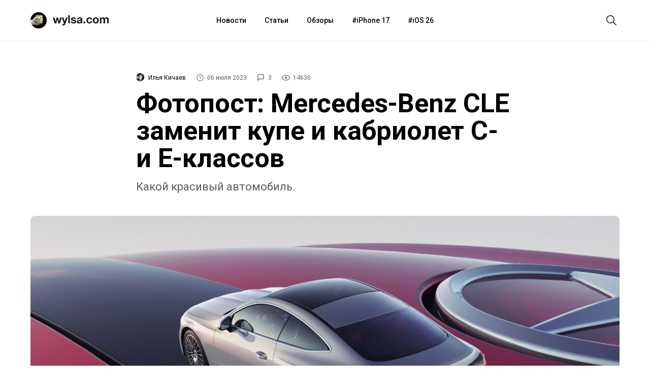

--- FILE ---
content_type: text/html; charset=utf-8
request_url: https://aflt.market.yandex.ru/widgets/service?appVersion=f9e16c02d1d32c43cf0618eff12145f28ec9360a
body_size: 492
content:

        <!DOCTYPE html>
        <html>
            <head>
                <title>Виджеты, сервисная страница!</title>

                <script type="text/javascript" src="https://yastatic.net/s3/market-static/affiliate/1d499b49bda9d41ad17a.js" nonce="lVsRuLVQBGldQUETWVJuUQ=="></script>

                <script type="text/javascript" nonce="lVsRuLVQBGldQUETWVJuUQ==">
                    window.init({"browserslistEnv":"legacy","page":{"id":"affiliate-widgets:service"},"request":{"id":"1764161021491\u002Ff9441bc0e3ac44b0553803bf7e440600\u002F1"},"metrikaCounterParams":{"id":45411513,"clickmap":true,"trackLinks":true,"accurateTrackBounce":true}});
                </script>
            </head>
        </html>
    